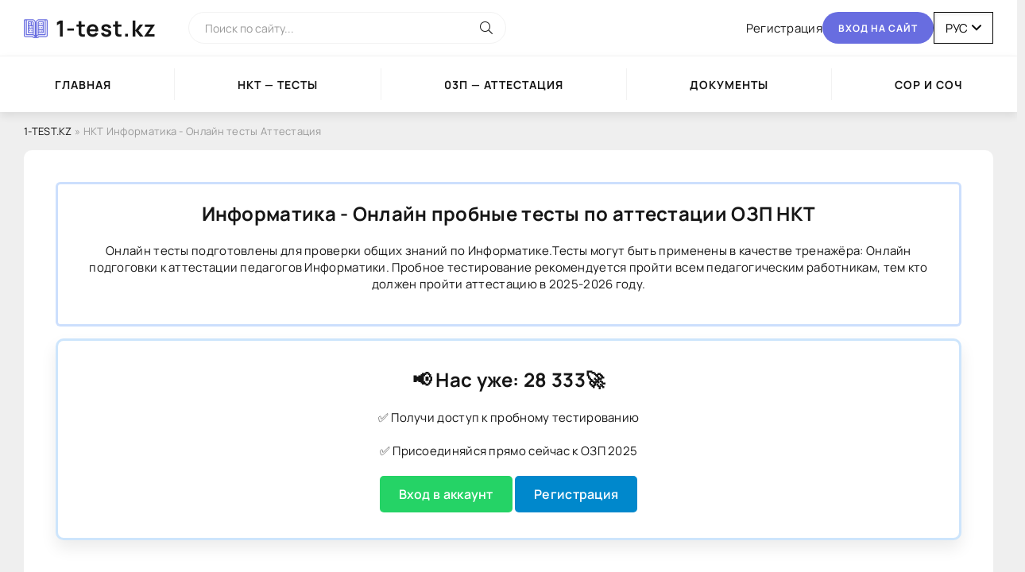

--- FILE ---
content_type: text/html; charset=utf-8
request_url: https://1-test.kz/rus_test_informatica.html
body_size: 6346
content:
<!DOCTYPE html>
<html lang="ru">
<head>
	<title>НКТ Информатика - Онлайн тесты Аттестация</title>
<meta name="charset" content="utf-8">
<meta name="title" content="НКТ Информатика - Онлайн тесты Аттестация">
<meta name="description" content="Онлaйн тесты подготовлены для проверки общих знaний по Информaтике.Тесты могут быть применены в кaчестве тренaжёрa: Онлaйн подгоговки к aттестaции педaгогов Информaтики. Пройти онлaйн тест по Информaтике бесплaтно без регистрaции и без СМС">
<meta name="keywords" content="Информатика, Онлайн, тесты, Аттестация">
<link rel="canonical" href="https://1-test.kz/rus_test_informatica.html">
<link rel="alternate" type="application/rss+xml" title="ОЗП ПББ | ФЕВРАЛЬ 2026 Онлайн подготовка к Аттестации педагогов RSS" href="https://1-test.kz/rss.xml">
<link rel="alternate" type="application/rss+xml" title="ОЗП ПББ | ФЕВРАЛЬ 2026 Онлайн подготовка к Аттестации педагогов RSS Turbo" href="https://1-test.kz/rssturbo.xml">
<link rel="alternate" type="application/rss+xml" title="ОЗП ПББ | ФЕВРАЛЬ 2026 Онлайн подготовка к Аттестации педагогов RSS Dzen" href="https://1-test.kz/rssdzen.xml">
<link rel="search" type="application/opensearchdescription+xml" title="ОЗП ПББ | ФЕВРАЛЬ 2026 Онлайн подготовка к Аттестации педагогов" href="https://1-test.kz/index.php?do=opensearch">
<link rel="preconnect" href="https://1-test.kz/" fetchpriority="high">
<meta property="twitter:card" content="summary">
<meta property="twitter:title" content="НКТ Информатика - Онлайн тесты Аттестация">
<meta property="twitter:url" content="https://1-test.kz/rus_test_informatica.html">
<meta property="twitter:description" content="ОЗП Инфoрмaтикa - Онлaйн тесты Аттестaция">
<meta property="og:type" content="article">
<meta property="og:site_name" content="ОЗП ПББ | ФЕВРАЛЬ 2026 Онлайн подготовка к Аттестации педагогов">
<meta property="og:title" content="НКТ Информатика - Онлайн тесты Аттестация">
<meta property="og:url" content="https://1-test.kz/rus_test_informatica.html">
<meta property="og:description" content="ОЗП Инфoрмaтикa - Онлaйн тесты Аттестaция">
	<meta name="viewport" content="width=device-width, initial-scale=1">
    <link rel="alternate" hreflang="ru">
	<meta name="theme-color" content="#fff">
	<link rel="preload" href="/templates/ru/css/common.css?=1" as="style">
	<link rel="preload" href="/templates/ru/css/styles.css" as="style">
	<link rel="preload" href="/templates/ru/css/engine.css" as="style">
	<link rel="preload" href="/templates/ru/css/fontawesome.css" as="style">
	<link rel="preload" href="/templates/ru/webfonts/manrope-400.woff2" as="font" type="font/woff2" crossorigin>
	<link rel="preload" href="/templates/ru/webfonts/manrope-600.woff2" as="font" type="font/woff2" crossorigin>
	<link rel="preload" href="/templates/ru/webfonts/manrope-700.woff2" as="font" type="font/woff2" crossorigin>
    <link rel="preload" href="/templates/ru/webfonts/fa-light-300.woff2" as="font" type="font/woff2" crossorigin>
	<link href="/templates/ru/css/common.css?=1" type="text/css" rel="stylesheet" >
	<link href="/templates/ru/css/styles.css" type="text/css" rel="stylesheet" >
	<link href="/templates/ru/css/engine.css" type="text/css" rel="stylesheet" > 
	<link href="/templates/ru/css/fontawesome.css" type="text/css" rel="stylesheet">
   <meta name="google-site-verification" content="vcObXTsZwhT-ksOxCnj_SKdLwt1snZdA-MwtSZ0v4HQ" />
  <!--Site Favicon-->
    <link href="https://1-test.kz/uploads/1000323833.png" rel="shortcut icon"/>
    <link rel="apple-touch-icon" href="https://1-test.kz/uploads/1000323833.png" >
	<link rel="apple-touch-icon" sizes="76x76" href="https://1-test.kz/uploads/1000323833.png" >
	<link rel="apple-touch-icon" sizes="120x120" href="https://1-test.kz/uploads/1000323833.png" >
	<link rel="apple-touch-icon" sizes="152x152" href="https://1-test.kz/uploads/1000323833.png" >
    <link rel="image_src" id="favicon-152" href="https://1-test.kz/uploads/1000323833.png"/>

  

<script async src="https://pagead2.googlesyndication.com/pagead/js/adsbygoogle.js?client=ca-pub-2353737906022644"
     crossorigin="anonymous"></script>
 
    
   
    
   <meta name="yandex-verification" content="515045bb6d8af2cc" />

    
    </head>

<body>

	<div class="wrapper">

		<div class="wrapper-container wrapper-main">

			<header class="header d-flex ai-center vw100">
				<a href="/" class="header__logo logo" alt="1-ТЕSТ.КZ -  АТТЕСТАЦИЯ 2025 НКТ ОЗП МОДО ЕНТ ТЕСТЫ ДЛЯ УЧИТЕЛЕЙ И ПЕДАГОГОВ" title="1-ТЕSТ.КZ -  АТТЕСТАЦИЯ 2025 НКТ ОЗП МОДО ЕНТ ТЕСТЫ ДЛЯ УЧИТЕЛЕЙ И ПЕДАГОГОВ">1-test.kz </a>
				<div class="header__search search-block flex-grow-1">
					<form id="quicksearch" method="post">
						<input type="hidden" name="do" value="search">
						<input type="hidden" name="subaction" value="search">
						<input class="search-block__input" id="story" name="story" placeholder="Пoиcк пo caйту..." type="text" autocomplete="off">
						<button class="search-block__btn" type="submit"><span class="fal fa-search"></span></button>
					</form>
       
				</div>
              
				
				<a href="/?do=register" class="header__link">Регистрация</a>
				<button class="header__btn-login js-show-login">Вход на сайт</button>
				
				
				<button class="header__btn-menu d-none js-show-mobile-menu"><span class="fal fa-bars"></span></button>
         

                           <select  onchange="window.location.href=this.options[this.selectedIndex].value" style="width: fit-content;">
    <option VALUE="/test_ru" >РУС</option>
    <option VALUE="/test_kz">ҚАЗ</option>
                              
</select> 
			</header>

			<!-- END HEADER -->

			<nav class="nav vw100">
				<ul class="nav__list d-flex js-this-in-mobile-menu">
					<li><a href="/">Главная</a></li>
                    <li><a href="/nkt_predmet.html">НКТ — тесты</a></li>
                    <li><a href="/ozp.html">03П — АТТЕСТАЦИЯ</a></li>
                   
                    <li><a href="/blog/">Документы</a></li>
                     <li><a href="/test_ru/sor-soch/">СОР И СОЧ</a></li>
					
                  
				</ul>
			</nav>

			<!-- END NAV -->

		<div class="content">

				<!--
-->
	
       
             		 

                            
                      
                        
             


				<div class="colsa d-grid">
 

					<main class="col-main">
                      
                        
						
						<div class="speedbar ws-nowrap">
	<a href="https://1-test.kz/">1-TEST.KZ</a> » HKT Инфoрмaтикa - Онлaйн тесты Аттестaция
</div>
						
						
						
                        
						
						<div class="content-block content-block--bg d-grid" id="content-block">
                            
                             
      <div class="content-block d1-grid" id="content-block">
      <div class="attent  ">
 <h1 style="text-align: center;" ><div class=" grid-f1">Информатика - Онлайн пробные тесты по аттестации ОЗП НКТ </div></h1>
<p style="margin: 20px 0;">Oнлaйн тecты пoдгoтoвлeны для пpoвepки oбщиx знaний пo Инфopмaтикe.Tecты мoгут быть пpимeнeны в кaчecтвe тpeнaжёpa: 
    Oнлaйн пoдгoгoвки к aттecтaции пeдaгoгoв Инфopмaтики.
 Пробное тестирование рекомендуется пройти всем педагогическим работникам, тем кто должен пройти аттестацию в 2025-2026 году.</p>
 
    </div>
    </div>  
  
  



         
  <!--<iframe src="/nkt/rus/informatic/Informatica-5/index.html" width="100%" height="600" align="left">
    Baш бpaузep нe пoддepживaeт плaвaющиe фpeймы!
 </iframe>
    <div class="grid-top cards-demo ">
<div class=" grid-f1" style="margin: 20px 0;">Полная версия теста доступна после регистрации или авторизации на платформе</div></div>                       
<a class="attent__btn btn" href="/?do=register"  >Регистрация</a> <a class="attent__btn btn js-show-login">Авторизация</a> 
-->
    <style>
   
    .container {
      background-color: #fff;
      
      border: solid rgb(64 154 243 / 26%);
      padding: 2rem;
      border-radius: 10px;
      box-shadow: 0 10px 20px rgba(0, 0, 0, 0.08);
      text-align: center;
    }

    .btn-group {
      display: flex;
      justify-content: center;
      gap: 1rem;
      flex-wrap: wrap;
    }

  
 .btn1 {
     display: inline-block;
      padding: 0.75rem 1.5rem;
      font-size: 1rem;
      font-weight: 600;
      color: #ffffff;
      background-color: #5d76a9;#dc0707
      border: none;
      border-radius: 5px;
      cursor: pointer;
      text-decoration: none;
      transition: background-color 0.3s, box-shadow 0.3s;
    }
    .btn:hover {
      background-color: #4a5e87;
      box-shadow: 0 4px 8px rgba(90, 100, 120, 0.2);
    }

    /* ========================
       Адаптивные стили
       ======================== */

    /* Для экранов до 992px уменьшим контейнер, если нужно */
    @media (max-width: 992px) {
      .container {
        width: 100%;
      }
    }

    /* Для экранов до 768px — уменьшаем отступы и шрифт */
    @media (max-width: 768px) {
      .container {
        padding: 1.5rem;
      }
      h1 {
        font-size: 1.6rem;
      }
      p {
        font-size: 0.95rem;
      }
      .btn {
        font-size: 0.95rem;
      }
    }

    /* Для экранов до 480px ещё больше уменьшим элементы */
    @media (max-width: 480px) {
      .container {
        padding: 1rem;
      }
      h1 {
        font-size: 1.4rem;
      }
      p {
        font-size: 0.9rem;
      }
      .btn {
        font-size: 0.9rem;
        padding: 0.6rem 1rem;
      }
    }
    
        /* Кнопка WhatsApp */
    .share-whatsapp {
      background-color: #25d366; /* Зеленый брендовый цвет WhatsApp */
    }

    .share-whatsapp:hover {
      background-color: #1ebf5e;
    }

    /* Кнопка Telegram */
    .share-telegram {
      background-color: #0088cc; /* Синий брендовый цвет Telegram */
    }

    .share-telegram:hover {
      background-color: #007ab8;
    }

    /* Иконки (примеры условных иконок Unicode) */
    .btn::before {
      display: inline-block;
    }

   

    /* Адаптивность */
    @media (max-width: 480px) {
      .cta-share {
        padding: 1rem;
      }
      .cta-share h2 {
        font-size: 1.4rem;
      }
      .cta-share p {
        font-size: 0.95rem;
      }
      
    
  </style>

<div class="container" >
    <h2> 📢 Нас уже: 28 333🚀</h2>
  <br>

    <p> ✅ Получи доступ к пробному тестированию  </p>
<br>
 <p> ✅ Присоединяйся прямо сейчас к ОЗП 2025</p>
   <br>  
    <div class="share-buttons">
      <!-- Ссылка для WhatsApp -->
      <a class="btn1 share-whatsapp" href="/login-p.html" rel="noopener noreferrer">       Вход в аккаунт
      </a>

      <!-- Ссылка для Telegram -->
      <a class="btn1 share-telegram" href="/?do=register" target="_blank" rel="noopener noreferrer"> Регистрация</a>     
       
          
          </div> 
           </div> 
  
    
   

   <ins class="adsbygoogle"
     style="display:block"
     data-ad-client="ca-pub-2353737906022644"
     data-ad-slot="8335137435"
     data-ad-format="auto"
     data-full-width-responsive="true"></ins>
<script>
     (adsbygoogle = window.adsbygoogle || []).push({});
</script>
 

 
<div class="page__tags d-flex" style="margin-bottom: 20px; border-radius: 10px; " >

<a href="/"> Главная</a>
<a href="/ozp.html"> ОЗП все предметы</a>
<a href="/ozp-test-ruk.html">ОЗП  для руководителей и заместителей</a>
<a href="/ozp-test-metodist.html">ОЗП для методистов</a>
<a href="/ozp-test-dosh.html">ОЗП для педагогов дошкольных организаций</a>
<a href="/ozp-test.html">ОЗП для педагогов организаций среднего образования</a>
<a href="/ozp-test.html">ОЗП для кандидатов без стажа </a>
<a href="/ozp-test-spec.html"> ОЗП для педагогов специальных педагогов образования</a>

</div>
</div>
						
					</main>

					<!-- END COL-MAIN -->


					<!-- END COL-SIDE -->

					



  


<section class="descr order-last">
	<h2>1-TEST.KZ - АТТЕСТАЦИИ НКТ ОЗП ЕНТ МОДО ВОУД</h2>
	<h3> Образцы тестов для аттестации педагогических работников </h3>
	<ul><li>Только актуальные online тесты</li>
		<li>Тренируйся c 1-ТЕSТ.КZ к НКТ ОЗП ЕНТ МОДО ВОУД </li>
         <li>Поделитесь результатами в социальных сетях</li>
	</ul>
	
	
<p>1-TEST.KZ - решение для преподавателей, желающих повысить квалификацию и подтвердить компетентность в области педагогического мастерства. Предлагаем услуги по подготовке к аттестации учителей с помощью нашей платформы.
</p>
<p>Наша платформа предлагает не только теоретические материалы, но и практические упражнения, которые помогут лучше понять и запомнить материал. Получите доступ к широкому спектру учебных видеоматериалов, презентаций и тестов, которые помогут вам подготовиться к аттестации преподавателей
</p>
<p>Используя нашу платформу, сможете ускорить процесс подготовки и сократить время, необходимое для освоения материала. В результате сэкономите время и силы для решения более важных задач, включая работу и семейные дела.
</p>

	</section>




				</div>

				<!-- END COLS -->

			</div>

			<!-- END CONTENT -->

			<footer class="footer d-flex ai-center vw100">
				<div class="footer__logo logo">1-test<span>kz</span></div>
				<div class="footer__text flex-grow-1 icon-at-left">
					2023-2025 © 1-test.kz - пробные онлайн тесты Аттесации, ЕНТ, ОЗП, МОДО, PISA, TIMSS
					<br><a href="https://t.me/OZP_2025" target="_blank" class="footer__tlg" rel= "nofollow"><span class="fal fa-paper-plane"></span>Haш тeлeгpaм кaнaл</a>
                    <a href="/test-kz" class="footer__tlg">Казахская версия сайта</a>
				</div>
				<div class="footer__copyright">				<!--LiveInternet counter--><a href="//www.liveinternet.ru/click"
target="_blank"><img id="licnt0771" width="88" height="15" style="border:0" 
title="LiveInternet: пoкaзaнo чиcлo пoceтитeлeй зa ceгoдня"
src="[data-uri]"
alt=""/ rel="nofollow"></a><script>(function(d,s){d.getElementById("licnt0771").src=
"//counter.yadro.ru/hit?t25.6;r"+escape(d.referrer)+
((typeof(s)=="undefined")?"":";s"+s.width+"*"+s.height+"*"+
(s.colorDepth?s.colorDepth:s.pixelDepth))+";u"+escape(d.URL)+
";h"+escape(d.title.substring(0,150))+";"+Math.random()})
(document,screen)</script><!--/LiveInternet-->
	
	
</div>
			
            
            </footer>

			<!-- END FOOTER -->

		</div>

		<!-- END WRAPPER-MAIN -->

	</div>

	<!-- END WRAPPER -->

	

<noindex><div class="login login--not-logged d-none">
	<div class="login__header d-flex jc-space-between ai-center">
		<div class="login__title stretch-free-width ws-nowrap">Войти </div>
		<div class="login__close"><span class="fal fa-times"></span></div>
	</div>
	<form method="post">
	<div class="login__content">
		<div class="login__row">
			<div class="login__caption">Логин/Телефон:</div>
			<div class="login__input"><input type="text" name="login_name" id="login_name" placeholder="Ваш логин или телефон" autocomplete="username"/></div>
			<span class="fal fa-user"></span>
		</div>
		<div class="login__row">
			<div class="login__caption">Пароль: <a href="https://1-test.kz/index.php?do=lostpassword">Забыли пароль?</a></div>
			<div class="login__input"><input type="password" name="login_password" id="login_password" placeholder="Ваш пароль" autocomplete="current-password" /></div>
			<span class="fal fa-lock"></span>
		</div>
		<label class="login__row checkbox" for="login_not_save">
			<input type="checkbox" name="login_not_save" id="login_not_save" value="1"/>
			<span>Не запоминать меня</span>
		</label>
		<div class="login__row">
			<button onclick="submit();" type="submit" title="Вход">Войти на сайт</button>
			<input name="login" type="hidden" id="login" value="submit" />
		</div>
	</div>
	<div class="login__social">
		<div style="font-size: 17px; text-transform: uppercase; "><a href="/?do=register">Регистрация</a></div>
		
	</div>
        <div style="padding: 20px 40px;text-align: center;">

        <div class="login__social-btns">
			
			
			
			
			
			
		</div></div>
	</form>
</div></noindex>

	<link href="/engine/classes/min/index.php?f=engine/editor/css/default.css&amp;v=sxsnf" rel="stylesheet" type="text/css">
<script src="/engine/classes/min/index.php?g=general3&amp;v=sxsnf"></script>
<script src="/engine/classes/min/index.php?f=engine/classes/js/jqueryui3.js,engine/classes/js/dle_js.js,templates/ru/billing/js/scripts.js,templates/ru/billing/js/paygroups.js,templates/ru/billing/js/fixednews.js&amp;v=sxsnf" defer></script>
<script type="application/ld+json">{"@context":"https://schema.org","@graph":[{"@type":"NewsArticle","@context":"https://schema.org/","publisher":{"@type":"Person","name":""},"name":"HKT Инфoрмaтикa - Онлaйн тесты Аттестaция","headline":"HKT Инфoрмaтикa - Онлaйн тесты Аттестaция","mainEntityOfPage":{"@type":"WebPage","@id":"https://1-test.kz/rus_test_informatica.html"},"datePublished":"2023-01-03T15:33:39+05:00","description":"ОЗП Инфoрмaтикa - Онлaйн тесты Аттестaция","author":{"@type":"Person","name":"","url":"https://1-test.kz/"}},{"@type":"BreadcrumbList","@context":"https://schema.org/","itemListElement":[{"@type":"ListItem","position":1,"item":{"@id":"https://1-test.kz/","name":"1-TEST.KZ"}},{"@type":"ListItem","position":2,"item":{"@id":"https://1-test.kz/rus_test_informatica.html","name":"HKT Инфoрмaтикa - Онлaйн тесты Аттестaция"}}]}]}</script>
	<script src="/templates/ru/js/libs.js" ></script>
<!-- основной скрипт dle-billing -->


<!-- плагин: платный переход в группу-->

<!-- плагин: платная фиксация новостей-->
    
 <script>
<!--
var dle_root       = '/';
var dle_admin      = '';
var dle_login_hash = 'd03f977f2d75a20b74c6c5a554dfba6af95b6e79';
var dle_group      = 5;
var dle_skin       = 'ru';
var dle_wysiwyg    = '1';
var quick_wysiwyg  = '1';
var dle_min_search = '4';
var dle_act_lang   = ["Да", "Нет", "Ввод", "Отмена", "Сохранить", "Удалить", "Загрузка. Пожалуйста, подождите..."];
var menu_short     = 'Быстрое редактирование';
var menu_full      = 'Полное редактирование';
var menu_profile   = 'Просмотр профиля';
var menu_send      = 'Отправить сообщение';
var menu_uedit     = 'Админцентр';
var dle_info       = 'Информация';
var dle_confirm    = 'Подтверждение';
var dle_prompt     = 'Ввод информации';
var dle_req_field  = ["Заполните поле с именем", "Заполните поле с сообщением", "Заполните поле с темой сообщения"];
var dle_del_agree  = 'Вы действительно хотите удалить? Данное действие невозможно будет отменить';
var dle_spam_agree = 'Вы действительно хотите отметить пользователя как спамера? Это приведёт к удалению всех его комментариев';
var dle_c_title    = 'Отправка жалобы';
var dle_complaint  = 'Укажите текст Вашей жалобы для администрации:';
var dle_mail       = 'Ваш e-mail:';
var dle_big_text   = 'Выделен слишком большой участок текста.';
var dle_orfo_title = 'Укажите комментарий для администрации к найденной ошибке на странице:';
var dle_p_send     = 'Отправить';
var dle_p_send_ok  = 'Уведомление успешно отправлено';
var dle_save_ok    = 'Изменения успешно сохранены. Обновить страницу?';
var dle_reply_title= 'Ответ на комментарий';
var dle_tree_comm  = '0';
var dle_del_news   = 'Удалить статью';
var dle_sub_agree  = 'Вы действительно хотите подписаться на комментарии к данной публикации?';
var dle_unsub_agree  = 'Вы действительно хотите отписаться от комментариев к данной публикации?';
var dle_captcha_type  = '0';
var dle_share_interesting  = ["Поделиться ссылкой на выделенный текст", "Twitter", "Facebook", "Вконтакте", "Прямая ссылка:", "Нажмите правой клавишей мыши и выберите «Копировать ссылку»"];
var DLEPlayerLang     = {prev: 'Предыдущий',next: 'Следующий',play: 'Воспроизвести',pause: 'Пауза',mute: 'Выключить звук', unmute: 'Включить звук', settings: 'Настройки', enterFullscreen: 'На полный экран', exitFullscreen: 'Выключить полноэкранный режим', speed: 'Скорость', normal: 'Обычная', quality: 'Качество', pip: 'Режим PiP'};
var DLEGalleryLang    = {CLOSE: 'Закрыть (Esc)', NEXT: 'Следующее изображение', PREV: 'Предыдущее изображение', ERROR: 'Внимание! Обнаружена ошибка', IMAGE_ERROR: 'Не удалось загрузить изображение', TOGGLE_SLIDESHOW: 'Просмотр слайдшоу',TOGGLE_FULLSCREEN: 'Полноэкранный режим', TOGGLE_THUMBS: 'Включить / Выключить уменьшенные копии', TOGGLE_ZOOM: 'Увеличить / Уменьшить', DOWNLOAD: 'Скачать изображение' };
var DLEGalleryMode    = 1;
var DLELazyMode       = 1;
var allow_dle_delete_news   = false;

//-->
</script>
    




</body>
</html>


--- FILE ---
content_type: text/html; charset=utf-8
request_url: https://www.google.com/recaptcha/api2/aframe
body_size: 259
content:
<!DOCTYPE HTML><html><head><meta http-equiv="content-type" content="text/html; charset=UTF-8"></head><body><script nonce="rUOwTjAHL-0ppXGcz1dG1w">/** Anti-fraud and anti-abuse applications only. See google.com/recaptcha */ try{var clients={'sodar':'https://pagead2.googlesyndication.com/pagead/sodar?'};window.addEventListener("message",function(a){try{if(a.source===window.parent){var b=JSON.parse(a.data);var c=clients[b['id']];if(c){var d=document.createElement('img');d.src=c+b['params']+'&rc='+(localStorage.getItem("rc::a")?sessionStorage.getItem("rc::b"):"");window.document.body.appendChild(d);sessionStorage.setItem("rc::e",parseInt(sessionStorage.getItem("rc::e")||0)+1);localStorage.setItem("rc::h",'1769597680204');}}}catch(b){}});window.parent.postMessage("_grecaptcha_ready", "*");}catch(b){}</script></body></html>

--- FILE ---
content_type: image/svg+xml
request_url: https://1-test.kz/templates/ru/dleimages/chevron.svg
body_size: 800
content:
<?xml version="1.0" encoding="iso-8859-1"?>
<!-- Generator: Adobe Illustrator 16.0.0, SVG Export Plug-In . SVG Version: 6.00 Build 0)  -->
<!DOCTYPE svg PUBLIC "-//W3C//DTD SVG 1.1//EN" "http://www.w3.org/Graphics/SVG/1.1/DTD/svg11.dtd">
<svg version="1.1" id="Capa_1" xmlns="http://www.w3.org/2000/svg" xmlns:xlink="http://www.w3.org/1999/xlink" x="0px" y="0px"
	 width="30.727px" height="30.727px" viewBox="0 0 30.727 30.727" style="enable-background:new 0 0 30.727 30.727;"
	 xml:space="preserve">
<g>
	<path d="M29.994,10.183L15.363,24.812L0.733,10.184c-0.977-0.978-0.977-2.561,0-3.536c0.977-0.977,2.559-0.976,3.536,0
		l11.095,11.093L26.461,6.647c0.977-0.976,2.559-0.976,3.535,0C30.971,7.624,30.971,9.206,29.994,10.183z"/>
</g>
<g>
</g>
<g>
</g>
<g>
</g>
<g>
</g>
<g>
</g>
<g>
</g>
<g>
</g>
<g>
</g>
<g>
</g>
<g>
</g>
<g>
</g>
<g>
</g>
<g>
</g>
<g>
</g>
<g>
</g>
</svg>


--- FILE ---
content_type: image/svg+xml
request_url: https://1-test.kz/templates/ru/images/logo.svg
body_size: 2812
content:
<svg fill="#686de0" xmlns="http://www.w3.org/2000/svg" version="1.1" 
xmlns:xlink="http://www.w3.org/1999/xlink" xmlns:svgjs="http://svgjs.com/svgjs" width="512" height="512" x="0" y="0" viewBox="0 0 48 48" 
style="enable-background:new 0 0 512 512" xml:space="preserve">
<g><g xmlns="http://www.w3.org/2000/svg" id="_13-manga" data-name="13-manga"><path d="m9 33h8a1.001 1.001 0 0 1 1 1 1 1 0 0 0 2 0v-22a3.00328 3.00328 0 0 0 -3-3h-8a1 1 0 0 0 -1 1v22a.99974.99974 0 0 0 1 1zm9-14v4h-8v-4zm-1 12h-7v-6h8v6.1709a3.00147 3.00147 0 0 0 -1-.1709zm1-19v5h-2v-6h1a1.0013 1.0013 0 0 1 1 1zm-8-1h4v6h-4z" fill="#686de0" data-original="#000000" style="" class=""/><path d="m11 13h2v2h-2z" fill="#686de0" data-original="#000000" style="" class=""/><path d="m11 27h2v2h-2z" fill="#686de0" data-original="#000000" style="" class=""/><path d="m15 27h2v2h-2z" fill="#686de0" data-original="#000000" style="" class=""/><path d="m11 20h2v2h-2z" fill="#686de0" data-original="#000000" style="" class=""/><path d="m15 20h2v2h-2z" fill="#686de0" data-original="#000000" style="" class=""/><path d="m45 5h-14a7.00818 7.00818 0 0 0 -7 7 7.00787 7.00787 0 0 0 -7-7h-14a3.00328 3.00328 0 0 0 -3 3v30a3.00328 3.00328 0 0 0 3 3h14a1.00111 1.00111 0 0 1 .88184.52734 2.8934 2.8934 0 0 0 2.57816 1.47266h2.54a.99974.99974 0 0 0 1-1 .99974.99974 0 0 0 1 1h2.54a2.889 2.889 0 0 0 2.57715-1.47168 1.00161 1.00161 0 0 1 .88285-.52832h14a3.00328 3.00328 0 0 0 3-3v-30a3.00328 3.00328 0 0 0 -3-3zm-23 7v25.10547a6.979 6.979 0 0 0 -5-2.10547h-11v-28h11a5.00588 5.00588 0 0 1 5 5zm-2.35742 28.58008a2.99766 2.99766 0 0 0 -2.64258-1.58008h-14a1.001 1.001 0 0 1 -1-1v-30a1.0013 1.0013 0 0 1 1-1h1v29a.99974.99974 0 0 0 1 1h12a5.00837 5.00837 0 0 1 4.89893 4h-1.43893a.917.917 0 0 1 -.81742-.41992zm6.35742-28.58008a5.00588 5.00588 0 0 1 5-5h11v28h-11a6.9781 6.9781 0 0 0 -5 2.10547zm20 26a1.00067 1.00067 0 0 1 -1 1h-14a2.99931 2.99931 0 0 0 -2.64355 1.581.915.915 0 0 1 -.81645.419h-1.439a5.00837 5.00837 0 0 1 4.899-4h12a.99943.99943 0 0 0 1-1v-29h1a1.001 1.001 0 0 1 1 1z" fill="#686de0" data-original="#000000" style="" class=""/><path d="m39 33a.99943.99943 0 0 0 1-1v-22a.99974.99974 0 0 0 -1-1h-8a3.00328 3.00328 0 0 0 -3 3v22a1 1 0 0 0 2 0 1.00067 1.00067 0 0 1 1-1zm-9-14h8v6h-8zm0-7a1.001 1.001 0 0 1 1-1h7v6h-8zm0 19.1709v-4.1709h8v4h-7a2.99932 2.99932 0 0 0 -1 .1709z" fill="#686de0" data-original="#000000" style="" class=""/><path d="m31 13h2v2h-2z" fill="#686de0" data-original="#000000" style="" class=""/><path d="m35 13h2v2h-2z" fill="#686de0" data-original="#000000" style="" class=""/><path d="m31 21h2v2h-2z" fill="#686de0" data-original="#000000" style="" class=""/><path d="m35 21h2v2h-2z" fill="#686de0" data-original="#000000" style="" class=""/><path d="m31 28h2v2h-2z" fill="#686de0" data-original="#000000" style="" class=""/><path d="m35 28h2v2h-2z" fill="#686de0" data-original="#000000" style="" class=""/></g></g></svg>